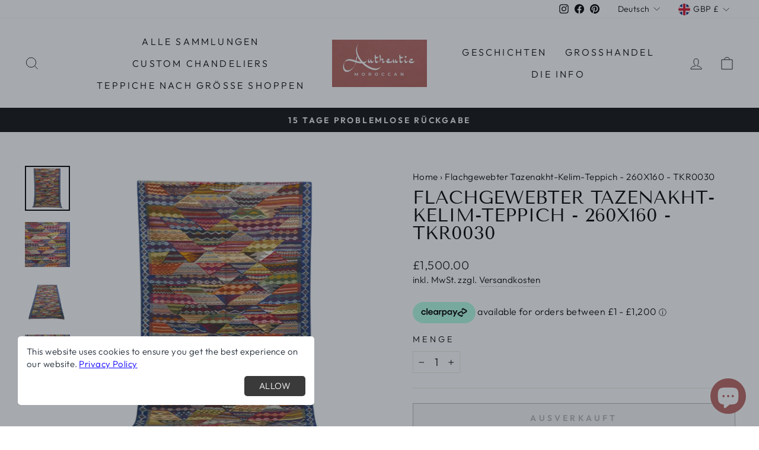

--- FILE ---
content_type: text/html; charset=utf-8
request_url: https://api.reviews.co.uk/json-ld/company/snippet?store=authenticmoroccan.co.uk
body_size: -58
content:
{

	"@context" : "http://schema.org",
	"@type" :"WebPage",
	"publisher": {
		"@type" : "Organization",
		"image" : "https://d19ayerf5ehaab.cloudfront.net/assets/store-540489/540489-logo-1648475442.jpg",
		"name" : "Authentic Moroccan Ltd"

					,"address":{
			"@type":"PostalAddress",
			"streetAddress":"4/6 Port Hamilton,\nEdinburgh",
			"addressLocality":"Edinburgh",
			"postalcode":"EH3 8JL"
		}
		
				,"telephone": "07400840482"
			}

}
